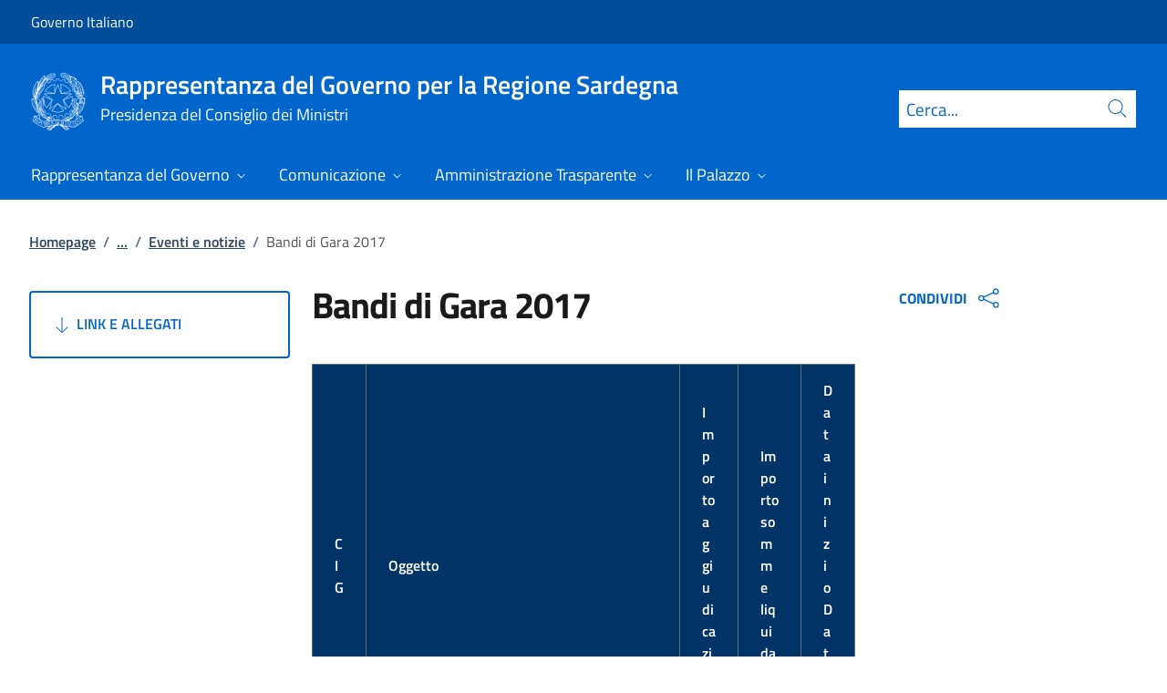

--- FILE ---
content_type: text/html; charset=utf-8
request_url: https://www.rappresentanzagovernosardegna.gov.it/it/comunicazione/eventi-e-notizie/bandi-di-gara-2017/
body_size: 18523
content:



<!DOCTYPE html>
<html lang="it">
    <head>
        <title>Bandi di Gara 2017</title>
        <meta charset="utf-8">
        <meta http-equiv="x-ua-compatible" content="ie=edge">
        <meta name="viewport" content="width=device-width, initial-scale=1">
        <meta name="description" content="Tabella con l&#x27;elenco dei bandi di gara del 2017.">
        <link rel="canonical" href="https://www.rappresentanzagovernosardegna.gov.it/it/comunicazione/eventi-e-notizie/bandi-di-gara-2017/" />
        <meta property="og:type" content="article" />
        <meta property="og:url" content="https://www.rappresentanzagovernosardegna.gov.it/it/comunicazione/eventi-e-notizie/bandi-di-gara-2017/" />
        <meta property="og:title" content="Bandi di Gara 2017" />
            <meta property="og:description" content="Tabella con l&#x27;elenco dei bandi di gara del 2017." />
        <meta property="og:site_name" content=" Rappresentanza del Governo per la Regione Sardegna" />
        <meta property="og:updated_time" content="2025-06-13T10:22:49.963Z" />
        <meta name="twitter:card" content="summary" />
        <meta name="twitter:url" content="https://www.rappresentanzagovernosardegna.gov.it/it/comunicazione/eventi-e-notizie/bandi-di-gara-2017/" />
        <meta name="twitter:title" content="Bandi di Gara 2017" />
            <meta name="twitter:description" content="Tabella con l&#x27;elenco dei bandi di gara del 2017." />
            <link rel="icon" href="https://www.rappresentanzagovernosardegna.gov.it/media/1190/favicon-96x96.png">
        
        <script src="/sb/registered-js-bundle.js.v639054859087014409"></script>
        <link href="/sb/registered-css-bundle.css.v639054859087014409" rel="stylesheet" />

            <!-- Matomo -->
            <script type="text/plain" data-cookiecategory="analytics">
                var _paq = window._paq = window._paq || [];
                /* tracker methods like "setCustomDimension" should be called before "trackPageView" */
                //_paq.push(["setCookieDomain", "*.www.dominio.it"]);
                //_paq.push(["setDomains", ["*.www.dominio.it"]]);
                _paq.push(['trackPageView']);
                _paq.push(['enableLinkTracking']);
                (function () {
                var u = "https://dmlws-analytics.sogei.it/piwik/";
                _paq.push(['setTrackerUrl', u + 'matomo.php']);
                _paq.push(['setSiteId', '33']);
                _paq.push(['addTracker', 'https://ingestion.webanalytics.italia.it/matomo.php', '41661']);
                var d = document, g = d.createElement('script'), s = d.getElementsByTagName('script')[0];
                g.type = 'text/javascript'; g.async = true; g.src = u + 'matomo.js'; s.parentNode.insertBefore(g, s);
                })();
            </script>
            <noscript><p><img src="https://dmlws-analytics.sogei.it/piwik/matomo.php?idsite=33&amp;rec=1" style="border:0;" alt="" /></p></noscript>
            <!-- End Matomo Code -->

    </head>

    <body>
         

<div class="skiplinks">
    <a class="visually-hidden-focusable" href="#main">Vai al contenuto</a>
    <a class="visually-hidden-focusable" href="#menu">Vai alla navigazione del sito</a>
</div>
         


<!-- PRIMO HEADER -->
<div class="it-header-slim-wrapper notprint" style="background-color:#004d99 !important">
    <div class="container-fluid px-0 px-lg-2 px-xl-3">
        <div class="col-12">
            <div class="it-header-slim-wrapper-content">
                <span class="d-flex">
                        <a class="d-lg-block navbar-brand" href="https://www.governo.it/" style="font-size: 1em">Governo Italiano</a>
                </span>
                

            </div>
        </div>
    </div>
</div>


<header class="it-header-wrapper position-sticky notprint" style="top:0;z-index:1040">
    <div class="it-nav-wrapper">
        <!-- SECONDO HEADER -->
        <div class="it-header-center-wrapper">
            <div class="container-fluid px-0 px-lg-2 px-xl-3">
                <div class="col-12">
                    <div class="it-header-center-content-wrapper">
                        <div class="it-brand-wrapper ms-2 ms-lg-0">
                            <a href="/it/">
                                <img src="/media/1037/logo.png" class="main-header-logo" alt="">
                                <img src="/media/1037/logo.png" class="mobile-header-logo" alt="">
                                <div class="it-brand-text" aria-label=" Rappresentanza del Governo per la Regione Sardegna" role="contentinfo">
                                        <div class="it-brand-title"> Rappresentanza del Governo per la Regione Sardegna</div>
                                        <div class="it-brand-tagline d-none d-md-block lh-lg" style="font-size: 18px;">Presidenza del Consiglio dei Ministri</div>

                                </div>
                            </a>
                        </div>
                        <div class="it-right-zone d-flex flex-column align-items-end">
                            <div class="it-socials d-flex mb-lg-3 mb-md-1">
                                

<ul class="">

</ul>


                            </div>
                                <form id="search" action="/it/search/" method="GET" role="search">
                                    <div class="it-search-wrapper">
                                        <label for="searchInput" class="visually-hidden">Cerca</label>
                                        <input id="searchInput" oninput="enableSearch(this.id)" type="text" class="border-bottom-0 searchbar" placeholder="Cerca..." required name="cerca" id="closedMobileSearch" style="height:41px">
                                        <a class="search-link squared-icon searchbar a-disabled" aria-label="Cerca" href="#" role="button" onclick="document.getElementById('search').submit();" style="height:41px">
                                            <svg role="presentation" id="searchIcon" class="icon icon-blue">
                                                <use href="/css/bootstrap-italia/svg/sprites.svg#it-search"></use>
                                            </svg>
                                        </a>
                                        <svg role="presentation" id="closedSearchbarSvg" role="presentation" class="icon icon-sm icon-white" onclick="showSearchBar()">
                                            <use href="/css/bootstrap-italia/svg/sprites.svg#it-search"></use>
                                        </svg>

                                        <svg role="presentation" id="openedSearchbarSvg" role="presentation" class="d-none" onclick="showSearchBar()" xmlns="http://www.w3.org/2000/svg" xmlns:xlink="http://www.w3.org/1999/xlink" width="20px" height="20px" viewBox="0 0 20 20" version="1.1">
                                            <path style=" stroke:none;fill-rule:nonzero;fill:rgb(100%,100%,100%);fill-opacity:1;" d="M 10.945312 10 L 20 18.917969 L 18.917969 20 L 10 10.945312 L 1.082031 20 L 0 18.917969 L 9.054688 10 L 0 1.082031 L 1.082031 0 L 10 9.054688 L 18.917969 0 L 20 1.082031 Z M 10.945312 10 " />
                                        </svg>
                                    </div>
                                    <input type="submit" hidden />
                                </form>
                        </div>
                    </div>
                </div>
            </div>
        </div>

        <!-- TERZO HEADER -->
        <div class="it-header-navbar-wrapper">
            <div class="container-fluid px-0">
                <div class="col-12">
                    

<nav class="navbar navbar-expand-lg has-megamenu" aria-label="Menu principale">
    <button type="button" aria-label="Mostra/Nascondi menu" class="p-0 border-0 bg-transparent d-lg-none" aria-controls="menu" aria-expanded="false" data-bs-toggle="navbarcollapsible" data-bs-target="#navbar-E">
        <span>
            <svg role="presentation" role="img" aria-label="icona burger menu" class="icon icon-white"><use href="/css/bootstrap-italia/svg/sprites.svg#it-burger"></use></svg>
        </span>
    </button>
    <div class="navbar-collapsable" id="navbar-E">
        <div class="overlay fade"></div>
        <div class="close-div">
            <button type="button" aria-label="Chiudi il menu" class="btn close-menu">
                <span><svg role="presentation" role="img" class="icon"><use href="/css/bootstrap-italia/svg/sprites.svg#it-close-big"></use></svg></span>
            </button>
        </div>
        <div class="menu-wrapper justify-content-lg-between align-items-lg-baseline">
            <ul id="mainMenu" class="navbar-nav w-100 ">
                


            <li class="nav-item dropdown megamenu">
                <a href="/it/rappresentanza-del-governo/" class="nav-link dropdown-toggle px-lg-2 px-xl-3 lh-sm"  type=button data-bs-toggle=dropdown aria-expanded=false aria-haspopup=true>
                    <span>Rappresentanza del Governo</span>
                        <svg role="presentation" role="img" class="icon icon-xs ms-1" role="img" aria-label="Espandi"><use href="/css/bootstrap-italia/svg/sprites.svg#it-expand"></use></svg>
                </a>
                    <div class="dropdown-menu shadow-lg" role="region" aria-label="menu dropdown">
                        <div class="megamenu pb-5 pt-3 py-lg-0">
                            <div class="row">
                                <div class="col-12">
                                        <div class="it-heading-link-wrapper">
                                            <a class="it-heading-link" href="/it/rappresentanza-del-governo/">
                                                <span>Esplora la sezione "Rappresentanza del Governo"</span>
                                            </a>
                                        </div>
                                    
                                    <div class="row">
                                                <div class="col-lg-3">
                                                    <div class="link-list-wrapper">
                                                        <ul class="link-list mb-3 mb-lg-0 arrowlinks">
                                                            <li>
                                                                <a class="list-item dropdown-item align-items-start" href="/it/rappresentanza-del-governo/il-rappresentante-del-governo/">
                                                                    <span class="fw-semibold">Il Rappresentante del Governo</span>
                                                                </a>
                                                            </li>
                                                        </ul>
                                                    </div>
                                                </div>
                                                <div class="col-lg-3">
                                                    <div class="link-list-wrapper">
                                                        <ul class="link-list mb-3 mb-lg-0 arrowlinks">
                                                            <li>
                                                                <a class="list-item dropdown-item align-items-start" href="/it/rappresentanza-del-governo/il-vice-rappresentante-del-governo/">
                                                                    <span class="fw-semibold">Il Vice Rappresentante del Governo</span>
                                                                </a>
                                                            </li>
                                                        </ul>
                                                    </div>
                                                </div>
                                                <div class="col-lg-3">
                                                    <div class="link-list-wrapper">
                                                        <ul class="link-list mb-3 mb-lg-0 arrowlinks">
                                                            <li>
                                                                <a class="list-item dropdown-item align-items-start" href="/it/rappresentanza-del-governo/le-funzioni/">
                                                                    <span class="fw-semibold">Le funzioni</span>
                                                                </a>
                                                            </li>
                                                        </ul>
                                                    </div>
                                                </div>
                                    </div>
                                </div>
                            </div>
                        </div>
                    </div>
            </li>
            <li class="nav-item dropdown megamenu">
                <a href="/it/comunicazione/" class="nav-link dropdown-toggle px-lg-2 px-xl-3 lh-sm"  type=button data-bs-toggle=dropdown aria-expanded=false aria-haspopup=true>
                    <span>Comunicazione</span>
                        <svg role="presentation" role="img" class="icon icon-xs ms-1" role="img" aria-label="Espandi"><use href="/css/bootstrap-italia/svg/sprites.svg#it-expand"></use></svg>
                </a>
                    <div class="dropdown-menu shadow-lg" role="region" aria-label="menu dropdown">
                        <div class="megamenu pb-5 pt-3 py-lg-0">
                            <div class="row">
                                <div class="col-12">
                                        <div class="it-heading-link-wrapper">
                                            <a class="it-heading-link" href="/it/comunicazione/">
                                                <span>Esplora la sezione "Comunicazione"</span>
                                            </a>
                                        </div>
                                    
                                    <div class="row">
                                                <div class="col-lg-3">
                                                    <div class="link-list-wrapper">
                                                        <ul class="link-list mb-3 mb-lg-0 arrowlinks">
                                                            <li>
                                                                <a class="list-item dropdown-item align-items-start" href="/it/comunicazione/eventi-e-notizie/">
                                                                    <span class="fw-semibold">Eventi e notizie</span>
                                                                </a>
                                                            </li>
                                                        </ul>
                                                    </div>
                                                </div>
                                                <div class="col-lg-3">
                                                    <div class="link-list-wrapper">
                                                        <ul class="link-list mb-3 mb-lg-0 arrowlinks">
                                                            <li>
                                                                <a class="list-item dropdown-item align-items-start" href="/it/comunicazione/attivita-e-relazioni/">
                                                                    <span class="fw-semibold">Attivit&#xE0; e relazioni</span>
                                                                </a>
                                                            </li>
                                                        </ul>
                                                    </div>
                                                </div>
                                                <div class="col-lg-3">
                                                    <div class="link-list-wrapper">
                                                        <ul class="link-list mb-3 mb-lg-0 arrowlinks">
                                                            <li>
                                                                <a class="list-item dropdown-item align-items-start" href="/it/comunicazione/istituzioni-e-connessioni/">
                                                                    <span class="fw-semibold">Istituzioni e connessioni</span>
                                                                </a>
                                                            </li>
                                                                    <li>
                                                                        <a class="list-item dropdown-item align-items-start no-underline-hover" href="/it/comunicazione/istituzioni-e-connessioni/elezioni-europee-8-e-9-giugno-2024-normativa-e-circolari/">
                                                                            <span>Elezioni Europee 8 e 9 giugno 2024. Normativa e Circolari</span>
                                                                        </a>
                                                                    </li>
                                                                    <li>
                                                                        <a class="list-item dropdown-item align-items-start no-underline-hover" href="/it/comunicazione/istituzioni-e-connessioni/archivio-di-stato/">
                                                                            <span>Archivio di Stato</span>
                                                                        </a>
                                                                    </li>
                                                                    <li>
                                                                        <a class="list-item dropdown-item align-items-start no-underline-hover" href="/it/comunicazione/istituzioni-e-connessioni/corte-dei-conti/">
                                                                            <span>Corte dei Conti</span>
                                                                        </a>
                                                                    </li>
                                                                    <li>
                                                                        <a class="list-item dropdown-item align-items-start no-underline-hover" href="/it/comunicazione/istituzioni-e-connessioni/corpo-forestale-di-vigilanza-ambientale/">
                                                                            <span>Corpo Forestale di Vigilanza Ambientale</span>
                                                                        </a>
                                                                    </li>
                                                                    <li>
                                                                        <a class="list-item dropdown-item align-items-start no-underline-hover" href="/it/comunicazione/istituzioni-e-connessioni/ministero-dellinterno/">
                                                                            <span>Ministero dell&#x27;Interno</span>
                                                                        </a>
                                                                    </li>
                                                                    <li>
                                                                        <a class="list-item dropdown-item align-items-start no-underline-hover" href="/it/comunicazione/istituzioni-e-connessioni/ministero-economia-e-finanze/">
                                                                            <span>Ministero Economia e Finanze - Ragioneria Generale dello Stato</span>
                                                                        </a>
                                                                    </li>
                                                        </ul>
                                                    </div>
                                                </div>
                                                <div class="col-lg-3">
                                                    <div class="link-list-wrapper">
                                                        <ul class="link-list mb-3 mb-lg-0 arrowlinks">
                                                            <li>
                                                                <a class="list-item dropdown-item align-items-start" href="/it/comunicazione/aggiornamenti-normativi-e-ordinamentali/">
                                                                    <span class="fw-semibold">Aggiornamenti normativi e ordinamentali</span>
                                                                </a>
                                                            </li>
                                                                    <li>
                                                                        <a class="list-item dropdown-item align-items-start no-underline-hover" href="/it/comunicazione/aggiornamenti-normativi-e-ordinamentali/costituzione-modifiche-allart-119/">
                                                                            <span>Costituzione: modifiche all&#x27;art. 119</span>
                                                                        </a>
                                                                    </li>
                                                                    <li>
                                                                        <a class="list-item dropdown-item align-items-start no-underline-hover" href="/it/comunicazione/aggiornamenti-normativi-e-ordinamentali/notizie-sulla-sezione/">
                                                                            <span>Notizie sulla sezione</span>
                                                                        </a>
                                                                    </li>
                                                        </ul>
                                                    </div>
                                                </div>
                                    </div>
                                </div>
                            </div>
                        </div>
                    </div>
            </li>
            <li class="nav-item dropdown megamenu">
                <a href="/it/amministrazione-trasparente/" class="nav-link dropdown-toggle px-lg-2 px-xl-3 lh-sm"  type=button data-bs-toggle=dropdown aria-expanded=false aria-haspopup=true>
                    <span>Amministrazione Trasparente</span>
                        <svg role="presentation" role="img" class="icon icon-xs ms-1" role="img" aria-label="Espandi"><use href="/css/bootstrap-italia/svg/sprites.svg#it-expand"></use></svg>
                </a>
                    <div class="dropdown-menu shadow-lg" role="region" aria-label="menu dropdown">
                        <div class="megamenu pb-5 pt-3 py-lg-0">
                            <div class="row">
                                <div class="col-12">
                                        <div class="it-heading-link-wrapper">
                                            <a class="it-heading-link" href="/it/amministrazione-trasparente/">
                                                <span>Esplora la sezione "Amministrazione Trasparente"</span>
                                            </a>
                                        </div>
                                    
                                    <div class="row">
                                                <div class="col-lg-3">
                                                    <div class="link-list-wrapper">
                                                        <ul class="link-list mb-3 mb-lg-0 arrowlinks">
                                                            <li>
                                                                <a class="list-item dropdown-item align-items-start" href="/it/amministrazione-trasparente/amministrazione-trasparente/">
                                                                    <span class="fw-semibold">Amministrazione Trasparente</span>
                                                                </a>
                                                            </li>
                                                                    <li>
                                                                        <a class="list-item dropdown-item align-items-start no-underline-hover" href="/it/amministrazione-trasparente/amministrazione-trasparente/amministrazione-trasparente/">
                                                                            <span>Amministrazione trasparente</span>
                                                                        </a>
                                                                    </li>
                                                        </ul>
                                                    </div>
                                                </div>
                                                <div class="col-lg-3">
                                                    <div class="link-list-wrapper">
                                                        <ul class="link-list mb-3 mb-lg-0 arrowlinks">
                                                            <li>
                                                                <a class="list-item dropdown-item align-items-start" href="/it/amministrazione-trasparente/disposizioni-generali/">
                                                                    <span class="fw-semibold">Disposizioni generali</span>
                                                                </a>
                                                            </li>
                                                                    <li>
                                                                        <a class="list-item dropdown-item align-items-start no-underline-hover" href="/it/amministrazione-trasparente/disposizioni-generali/piano-triennale-per-la-prevenzione-della-corruzione-e-della-trasparenza/">
                                                                            <span>Piano triennale per la prevenzione della corruzione e della trasparenza</span>
                                                                        </a>
                                                                    </li>
                                                                    <li>
                                                                        <a class="list-item dropdown-item align-items-start no-underline-hover" href="/it/amministrazione-trasparente/disposizioni-generali/atti-generali/">
                                                                            <span>Atti generali</span>
                                                                        </a>
                                                                    </li>
                                                                    <li>
                                                                        <a class="list-item dropdown-item align-items-start no-underline-hover" href="/it/amministrazione-trasparente/disposizioni-generali/oneri-informativi-per-cittadini-e-imprese/">
                                                                            <span>Oneri informativi per cittadini e imprese</span>
                                                                        </a>
                                                                    </li>
                                                        </ul>
                                                    </div>
                                                </div>
                                                <div class="col-lg-3">
                                                    <div class="link-list-wrapper">
                                                        <ul class="link-list mb-3 mb-lg-0 arrowlinks">
                                                            <li>
                                                                <a class="list-item dropdown-item align-items-start" href="/it/amministrazione-trasparente/organizzazione/">
                                                                    <span class="fw-semibold">Organizzazione</span>
                                                                </a>
                                                            </li>
                                                                    <li>
                                                                        <a class="list-item dropdown-item align-items-start no-underline-hover" href="/it/amministrazione-trasparente/organizzazione/titolari-di-incarichi-politici-di-amministrazione-di-direzione-o-di-governo-rappresentanza-del-governo-per-la-regione-sardegna/">
                                                                            <span>Titolari di incarichi politici, di amministrazione, di direzione o di governo</span>
                                                                        </a>
                                                                    </li>
                                                                    <li>
                                                                        <a class="list-item dropdown-item align-items-start no-underline-hover" href="/it/amministrazione-trasparente/organizzazione/sanzioni-per-mancata-comunicazione-dei-dati/">
                                                                            <span>Sanzioni per mancata comunicazione dei dati</span>
                                                                        </a>
                                                                    </li>
                                                                    <li>
                                                                        <a class="list-item dropdown-item align-items-start no-underline-hover" href="/it/amministrazione-trasparente/organizzazione/articolazione-degli-uffici/">
                                                                            <span>Articolazione degli uffici</span>
                                                                        </a>
                                                                    </li>
                                                                    <li>
                                                                        <a class="list-item dropdown-item align-items-start no-underline-hover" href="/it/amministrazione-trasparente/organizzazione/telefono-e-posta-elettronica/">
                                                                            <span>Telefono e posta elettronica</span>
                                                                        </a>
                                                                    </li>
                                                        </ul>
                                                    </div>
                                                </div>
                                                <div class="col-lg-3">
                                                    <div class="link-list-wrapper">
                                                        <ul class="link-list mb-3 mb-lg-0 arrowlinks">
                                                            <li>
                                                                <a class="list-item dropdown-item align-items-start" href="/it/amministrazione-trasparente/consulenti-e-collaboratori/">
                                                                    <span class="fw-semibold">Consulenti e collaboratori</span>
                                                                </a>
                                                            </li>
                                                                    <li>
                                                                        <a class="list-item dropdown-item align-items-start no-underline-hover" href="/it/amministrazione-trasparente/consulenti-e-collaboratori/titolari-di-incarichi-di-collaborazione-o-consulenza/">
                                                                            <span>Titolari di incarichi  di collaborazione o consulenza</span>
                                                                        </a>
                                                                    </li>
                                                        </ul>
                                                    </div>
                                                </div>
                                                <div class="col-lg-3">
                                                    <div class="link-list-wrapper">
                                                        <ul class="link-list mb-3 mb-lg-0 arrowlinks">
                                                            <li>
                                                                <a class="list-item dropdown-item align-items-start" href="/it/amministrazione-trasparente/personale/">
                                                                    <span class="fw-semibold">Personale</span>
                                                                </a>
                                                            </li>
                                                                    <li>
                                                                        <a class="list-item dropdown-item align-items-start no-underline-hover" href="/it/amministrazione-trasparente/personale/titolari-di-incarichi-dirigenziali-amministrativi-di-vertice/">
                                                                            <span>Titolari di incarichi dirigenziali amministrativi di vertice</span>
                                                                        </a>
                                                                    </li>
                                                                    <li>
                                                                        <a class="list-item dropdown-item align-items-start no-underline-hover" href="/it/amministrazione-trasparente/personale/titolari-di-incarichi-dirigenziali-dirigenti-non-generali/">
                                                                            <span>Titolari di incarichi dirigenziali (dirigenti non generali)</span>
                                                                        </a>
                                                                    </li>
                                                                    <li>
                                                                        <a class="list-item dropdown-item align-items-start no-underline-hover" href="/it/amministrazione-trasparente/personale/dirigenti-cessati/">
                                                                            <span>Dirigenti cessati</span>
                                                                        </a>
                                                                    </li>
                                                                    <li>
                                                                        <a class="list-item dropdown-item align-items-start no-underline-hover" href="/it/amministrazione-trasparente/personale/sanzioni-per-mancata-comunicazione-dei-dati/">
                                                                            <span>Sanzioni per mancata comunicazione dei dati</span>
                                                                        </a>
                                                                    </li>
                                                                    <li>
                                                                        <a class="list-item dropdown-item align-items-start no-underline-hover" href="/it/amministrazione-trasparente/personale/dotazione-organica/">
                                                                            <span>Dotazione organica</span>
                                                                        </a>
                                                                    </li>
                                                                    <li>
                                                                        <a class="list-item dropdown-item align-items-start no-underline-hover" href="/it/amministrazione-trasparente/personale/personale-non-a-tempo-indeterminato/">
                                                                            <span>Personale non a tempo indeterminato</span>
                                                                        </a>
                                                                    </li>
                                                                    <li>
                                                                        <a class="list-item dropdown-item align-items-start no-underline-hover" href="/it/amministrazione-trasparente/personale/tassi-di-assenza/">
                                                                            <span>Tassi di assenza</span>
                                                                        </a>
                                                                    </li>
                                                                    <li>
                                                                        <a class="list-item dropdown-item align-items-start no-underline-hover" href="/it/amministrazione-trasparente/personale/incarichi-conferiti-e-autorizzati-ai-dipendenti-dirigenti-e-non-dirigenti/">
                                                                            <span>Incarichi conferiti e autorizzati ai dipendenti (dirigenti e non dirigenti)</span>
                                                                        </a>
                                                                    </li>
                                                                    <li>
                                                                        <a class="list-item dropdown-item align-items-start no-underline-hover" href="/it/amministrazione-trasparente/personale/contrattazione-collettiva/">
                                                                            <span>Contrattazione collettiva</span>
                                                                        </a>
                                                                    </li>
                                                                    <li>
                                                                        <a class="list-item dropdown-item align-items-start no-underline-hover" href="/it/amministrazione-trasparente/personale/contrattazione-integrativa/">
                                                                            <span>Contrattazione integrativa</span>
                                                                        </a>
                                                                    </li>
                                                                    <li>
                                                                        <a class="list-item dropdown-item align-items-start no-underline-hover" href="/it/amministrazione-trasparente/personale/organismo-di-valutazione/">
                                                                            <span>Organismo di Valutazione</span>
                                                                        </a>
                                                                    </li>
                                                        </ul>
                                                    </div>
                                                </div>
                                                <div class="col-lg-3">
                                                    <div class="link-list-wrapper">
                                                        <ul class="link-list mb-3 mb-lg-0 arrowlinks">
                                                            <li>
                                                                <a class="list-item dropdown-item align-items-start" href="/it/amministrazione-trasparente/bandi-di-concorso/">
                                                                    <span class="fw-semibold">Bandi di concorso</span>
                                                                </a>
                                                            </li>
                                                                    <li>
                                                                        <a class="list-item dropdown-item align-items-start no-underline-hover" href="/it/amministrazione-trasparente/bandi-di-concorso/bandi-di-concorso/">
                                                                            <span>Bandi di concorso</span>
                                                                        </a>
                                                                    </li>
                                                        </ul>
                                                    </div>
                                                </div>
                                                <div class="col-lg-3">
                                                    <div class="link-list-wrapper">
                                                        <ul class="link-list mb-3 mb-lg-0 arrowlinks">
                                                            <li>
                                                                <a class="list-item dropdown-item align-items-start" href="/it/amministrazione-trasparente/performance/">
                                                                    <span class="fw-semibold">Performance</span>
                                                                </a>
                                                            </li>
                                                                    <li>
                                                                        <a class="list-item dropdown-item align-items-start no-underline-hover" href="/it/amministrazione-trasparente/performance/performance/">
                                                                            <span>Sistema di misurazione e valutazione della Performance</span>
                                                                        </a>
                                                                    </li>
                                                        </ul>
                                                    </div>
                                                </div>
                                                <div class="col-lg-3">
                                                    <div class="link-list-wrapper">
                                                        <ul class="link-list mb-3 mb-lg-0 arrowlinks">
                                                            <li>
                                                                <a class="list-item dropdown-item align-items-start" href="/it/amministrazione-trasparente/enti-controllati/">
                                                                    <span class="fw-semibold">Enti controllati</span>
                                                                </a>
                                                            </li>
                                                        </ul>
                                                    </div>
                                                </div>
                                                <div class="col-lg-3">
                                                    <div class="link-list-wrapper">
                                                        <ul class="link-list mb-3 mb-lg-0 arrowlinks">
                                                            <li>
                                                                <a class="list-item dropdown-item align-items-start" href="/it/amministrazione-trasparente/attivita-e-procedimenti/">
                                                                    <span class="fw-semibold">Attivit&#xE0; e procedimenti</span>
                                                                </a>
                                                            </li>
                                                                    <li>
                                                                        <a class="list-item dropdown-item align-items-start no-underline-hover" href="/it/amministrazione-trasparente/attivita-e-procedimenti/dati-aggregati-attivita-amministrativa/">
                                                                            <span>Dati aggregati attivit&#xE0; amministrativa</span>
                                                                        </a>
                                                                    </li>
                                                                    <li>
                                                                        <a class="list-item dropdown-item align-items-start no-underline-hover" href="/it/amministrazione-trasparente/attivita-e-procedimenti/tipologie-di-procedimento/">
                                                                            <span>Tipologie di procedimento</span>
                                                                        </a>
                                                                    </li>
                                                                    <li>
                                                                        <a class="list-item dropdown-item align-items-start no-underline-hover" href="/it/amministrazione-trasparente/attivita-e-procedimenti/dichiarazioni-sostitutive-e-acquisizione-dufficio-dei-dati/">
                                                                            <span>Dichiarazioni sostitutive e acquisizione d&#x27;ufficio dei dati</span>
                                                                        </a>
                                                                    </li>
                                                        </ul>
                                                    </div>
                                                </div>
                                                <div class="col-lg-3">
                                                    <div class="link-list-wrapper">
                                                        <ul class="link-list mb-3 mb-lg-0 arrowlinks">
                                                            <li>
                                                                <a class="list-item dropdown-item align-items-start" href="/it/amministrazione-trasparente/provvedimenti/">
                                                                    <span class="fw-semibold">Provvedimenti</span>
                                                                </a>
                                                            </li>
                                                                    <li>
                                                                        <a class="list-item dropdown-item align-items-start no-underline-hover" href="/it/amministrazione-trasparente/provvedimenti/provvedimenti-dirigenti-amministrativi/">
                                                                            <span>Provvedimenti dirigenti amministrativi</span>
                                                                        </a>
                                                                    </li>
                                                        </ul>
                                                    </div>
                                                </div>
                                                <div class="col-lg-3">
                                                    <div class="link-list-wrapper">
                                                        <ul class="link-list mb-3 mb-lg-0 arrowlinks">
                                                            <li>
                                                                <a class="list-item dropdown-item align-items-start" href="/it/amministrazione-trasparente/bandi-di-gara-e-contratti/">
                                                                    <span class="fw-semibold">Bandi di gara e contratti</span>
                                                                </a>
                                                            </li>
                                                                    <li>
                                                                        <a class="list-item dropdown-item align-items-start no-underline-hover" href="/it/amministrazione-trasparente/bandi-di-gara-e-contratti/informazioni-sulle-singole-procedure-in-formato-tabellare/">
                                                                            <span>Informazioni sulle singole procedure in formato tabellare</span>
                                                                        </a>
                                                                    </li>
                                                                    <li>
                                                                        <a class="list-item dropdown-item align-items-start no-underline-hover" href="/it/amministrazione-trasparente/bandi-di-gara-e-contratti/contratti/">
                                                                            <span>Contratti</span>
                                                                        </a>
                                                                    </li>
                                                                    <li>
                                                                        <a class="list-item dropdown-item align-items-start no-underline-hover" href="/it/amministrazione-trasparente/bandi-di-gara-e-contratti/avvisi-e-comunicazioni/">
                                                                            <span>Avvisi e Comunicazioni</span>
                                                                        </a>
                                                                    </li>
                                                        </ul>
                                                    </div>
                                                </div>
                                                <div class="col-lg-3">
                                                    <div class="link-list-wrapper">
                                                        <ul class="link-list mb-3 mb-lg-0 arrowlinks">
                                                            <li>
                                                                <a class="list-item dropdown-item align-items-start" href="/it/amministrazione-trasparente/sovvenzioni-contributi-sussidi-vantaggi-economici/">
                                                                    <span class="fw-semibold">Sovvenzioni, contributi, sussidi, vantaggi economici</span>
                                                                </a>
                                                            </li>
                                                                    <li>
                                                                        <a class="list-item dropdown-item align-items-start no-underline-hover" href="/it/amministrazione-trasparente/sovvenzioni-contributi-sussidi-vantaggi-economici/criteri-e-modalita/">
                                                                            <span>Criteri e modalit&#xE0;</span>
                                                                        </a>
                                                                    </li>
                                                                    <li>
                                                                        <a class="list-item dropdown-item align-items-start no-underline-hover" href="/it/amministrazione-trasparente/sovvenzioni-contributi-sussidi-vantaggi-economici/atti-di-concessione/">
                                                                            <span>Atti di concessione</span>
                                                                        </a>
                                                                    </li>
                                                        </ul>
                                                    </div>
                                                </div>
                                                <div class="col-lg-3">
                                                    <div class="link-list-wrapper">
                                                        <ul class="link-list mb-3 mb-lg-0 arrowlinks">
                                                            <li>
                                                                <a class="list-item dropdown-item align-items-start" href="/it/amministrazione-trasparente/bilanci/">
                                                                    <span class="fw-semibold">Bilanci</span>
                                                                </a>
                                                            </li>
                                                                    <li>
                                                                        <a class="list-item dropdown-item align-items-start no-underline-hover" href="/it/amministrazione-trasparente/bilanci/bilancio-preventivo-e-consuntivo/">
                                                                            <span>Bilancio preventivo e consuntivo</span>
                                                                        </a>
                                                                    </li>
                                                                    <li>
                                                                        <a class="list-item dropdown-item align-items-start no-underline-hover" href="/it/amministrazione-trasparente/bilanci/piano-degli-indicatori-e-dei-risultati-attesi-di-bilancio/">
                                                                            <span>Piano degli indicatori e dei risultati attesi di bilancio</span>
                                                                        </a>
                                                                    </li>
                                                        </ul>
                                                    </div>
                                                </div>
                                                <div class="col-lg-3">
                                                    <div class="link-list-wrapper">
                                                        <ul class="link-list mb-3 mb-lg-0 arrowlinks">
                                                            <li>
                                                                <a class="list-item dropdown-item align-items-start" href="/it/amministrazione-trasparente/beni-immobili-e-gestione-patrimonio/">
                                                                    <span class="fw-semibold">Beni immobili e gestione patrimonio</span>
                                                                </a>
                                                            </li>
                                                                    <li>
                                                                        <a class="list-item dropdown-item align-items-start no-underline-hover" href="/it/amministrazione-trasparente/beni-immobili-e-gestione-patrimonio/patrimonio-immobiliare/">
                                                                            <span>Patrimonio immobiliare</span>
                                                                        </a>
                                                                    </li>
                                                                    <li>
                                                                        <a class="list-item dropdown-item align-items-start no-underline-hover" href="/it/amministrazione-trasparente/beni-immobili-e-gestione-patrimonio/canoni-di-locazione-o-affitto/">
                                                                            <span>Canoni di locazione o affitto</span>
                                                                        </a>
                                                                    </li>
                                                        </ul>
                                                    </div>
                                                </div>
                                                <div class="col-lg-3">
                                                    <div class="link-list-wrapper">
                                                        <ul class="link-list mb-3 mb-lg-0 arrowlinks">
                                                            <li>
                                                                <a class="list-item dropdown-item align-items-start" href="/it/amministrazione-trasparente/controlli-e-rilievi-sullamministrazione/">
                                                                    <span class="fw-semibold">Controlli e rilievi sull&#x27;amministrazione</span>
                                                                </a>
                                                            </li>
                                                                    <li>
                                                                        <a class="list-item dropdown-item align-items-start no-underline-hover" href="/it/amministrazione-trasparente/controlli-e-rilievi-sullamministrazione/organismi-indipendenti-di-valutazione-nuclei-di-valutazione-o-altri-organismi-con-funzioni-analoghe/">
                                                                            <span>Organismi indipendenti di valutazione, nuclei di valutazione o altri organismi con funzioni analoghe</span>
                                                                        </a>
                                                                    </li>
                                                                    <li>
                                                                        <a class="list-item dropdown-item align-items-start no-underline-hover" href="/it/amministrazione-trasparente/controlli-e-rilievi-sullamministrazione/organi-di-revisione-amministrativa-e-contabile/">
                                                                            <span>Organi di revisione amministrativa e contabile</span>
                                                                        </a>
                                                                    </li>
                                                                    <li>
                                                                        <a class="list-item dropdown-item align-items-start no-underline-hover" href="/it/amministrazione-trasparente/controlli-e-rilievi-sullamministrazione/corte-dei-conti/">
                                                                            <span>Corte dei conti</span>
                                                                        </a>
                                                                    </li>
                                                        </ul>
                                                    </div>
                                                </div>
                                                <div class="col-lg-3">
                                                    <div class="link-list-wrapper">
                                                        <ul class="link-list mb-3 mb-lg-0 arrowlinks">
                                                            <li>
                                                                <a class="list-item dropdown-item align-items-start" href="/it/amministrazione-trasparente/servizi-erogati/">
                                                                    <span class="fw-semibold">Servizi erogati</span>
                                                                </a>
                                                            </li>
                                                                    <li>
                                                                        <a class="list-item dropdown-item align-items-start no-underline-hover" href="/it/amministrazione-trasparente/servizi-erogati/servizi-erogati/">
                                                                            <span>Servizi Erogati</span>
                                                                        </a>
                                                                    </li>
                                                        </ul>
                                                    </div>
                                                </div>
                                                <div class="col-lg-3">
                                                    <div class="link-list-wrapper">
                                                        <ul class="link-list mb-3 mb-lg-0 arrowlinks">
                                                            <li>
                                                                <a class="list-item dropdown-item align-items-start" href="/it/amministrazione-trasparente/pagamenti-dellamministrazione/">
                                                                    <span class="fw-semibold">Pagamenti dell&#x27;amministrazione</span>
                                                                </a>
                                                            </li>
                                                                    <li>
                                                                        <a class="list-item dropdown-item align-items-start no-underline-hover" href="/it/amministrazione-trasparente/pagamenti-dellamministrazione/dati-sui-pagamenti/">
                                                                            <span>Dati sui pagamenti</span>
                                                                        </a>
                                                                    </li>
                                                                    <li>
                                                                        <a class="list-item dropdown-item align-items-start no-underline-hover" href="/it/amministrazione-trasparente/pagamenti-dellamministrazione/indicatore-di-tempestivita-dei-pagamenti/">
                                                                            <span>Indicatore di tempestivit&#xE0; dei pagamenti</span>
                                                                        </a>
                                                                    </li>
                                                                    <li>
                                                                        <a class="list-item dropdown-item align-items-start no-underline-hover" href="/it/amministrazione-trasparente/pagamenti-dellamministrazione/ammontare-complessivo-dei-debiti/">
                                                                            <span>Ammontare complessivo dei debiti</span>
                                                                        </a>
                                                                    </li>
                                                                    <li>
                                                                        <a class="list-item dropdown-item align-items-start no-underline-hover" href="/it/amministrazione-trasparente/pagamenti-dellamministrazione/iban-e-pagamenti-informatici/">
                                                                            <span>IBAN e pagamenti informatici</span>
                                                                        </a>
                                                                    </li>
                                                        </ul>
                                                    </div>
                                                </div>
                                                <div class="col-lg-3">
                                                    <div class="link-list-wrapper">
                                                        <ul class="link-list mb-3 mb-lg-0 arrowlinks">
                                                            <li>
                                                                <a class="list-item dropdown-item align-items-start" href="/it/amministrazione-trasparente/opere-pubbliche/">
                                                                    <span class="fw-semibold">Opere pubbliche</span>
                                                                </a>
                                                            </li>
                                                                    <li>
                                                                        <a class="list-item dropdown-item align-items-start no-underline-hover" href="/it/amministrazione-trasparente/opere-pubbliche/nuclei-di-valutazione-e-verifica-degli-investimenti-pubblici/">
                                                                            <span>Nuclei di valutazione e&#xA0; verifica degli investimenti pubblici</span>
                                                                        </a>
                                                                    </li>
                                                        </ul>
                                                    </div>
                                                </div>
                                                <div class="col-lg-3">
                                                    <div class="link-list-wrapper">
                                                        <ul class="link-list mb-3 mb-lg-0 arrowlinks">
                                                            <li>
                                                                <a class="list-item dropdown-item align-items-start" href="/it/amministrazione-trasparente/interventi-straordinari-e-di-emergenza/">
                                                                    <span class="fw-semibold">Interventi straordinari e di emergenza</span>
                                                                </a>
                                                            </li>
                                                                    <li>
                                                                        <a class="list-item dropdown-item align-items-start no-underline-hover" href="/it/amministrazione-trasparente/interventi-straordinari-e-di-emergenza/interventi-straordinari-e-di-emergenza/">
                                                                            <span>Interventi straordinari e di emergenza</span>
                                                                        </a>
                                                                    </li>
                                                        </ul>
                                                    </div>
                                                </div>
                                                <div class="col-lg-3">
                                                    <div class="link-list-wrapper">
                                                        <ul class="link-list mb-3 mb-lg-0 arrowlinks">
                                                            <li>
                                                                <a class="list-item dropdown-item align-items-start" href="/it/amministrazione-trasparente/altri-contenuti/">
                                                                    <span class="fw-semibold">Altri contenuti</span>
                                                                </a>
                                                            </li>
                                                                    <li>
                                                                        <a class="list-item dropdown-item align-items-start no-underline-hover" href="/it/amministrazione-trasparente/altri-contenuti/prevenzione-della-corruzione/">
                                                                            <span>Prevenzione della Corruzione</span>
                                                                        </a>
                                                                    </li>
                                                                    <li>
                                                                        <a class="list-item dropdown-item align-items-start no-underline-hover" href="/it/amministrazione-trasparente/altri-contenuti/accesso-civico/">
                                                                            <span>Accesso civico, accesso documentale e Registro degli accessi</span>
                                                                        </a>
                                                                    </li>
                                                                    <li>
                                                                        <a class="list-item dropdown-item align-items-start no-underline-hover" href="/it/amministrazione-trasparente/altri-contenuti/codice-di-comportamento-e-di-tutela-della-dignita-e-delletica-dei-dirigenti-e-dei-dipendenti-della-presidenza-del-consiglio-dei-ministri/">
                                                                            <span>Codice di comportamento e di tutela della dignit&#xE0; e dell&#x27;etica dei dirigenti e dei dipendenti della Presidenza del Consiglio dei Ministri</span>
                                                                        </a>
                                                                    </li>
                                                                    <li>
                                                                        <a class="list-item dropdown-item align-items-start no-underline-hover" href="/it/amministrazione-trasparente/altri-contenuti/regolamento-whistleblowing/">
                                                                            <span>Il Regolamento Whistleblowing</span>
                                                                        </a>
                                                                    </li>
                                                                    <li>
                                                                        <a class="list-item dropdown-item align-items-start no-underline-hover" href="/it/amministrazione-trasparente/altri-contenuti/accessibilita-e-catalogo-di-dati-metadati-e-banche-dati/">
                                                                            <span>Accessibilit&#xE0; e Catalogo di dati, metadati e banche dati</span>
                                                                        </a>
                                                                    </li>
                                                                    <li>
                                                                        <a class="list-item dropdown-item align-items-start no-underline-hover" href="/it/amministrazione-trasparente/altri-contenuti/dati-ulteriori/">
                                                                            <span>Dati ulteriori</span>
                                                                        </a>
                                                                    </li>
                                                        </ul>
                                                    </div>
                                                </div>
                                    </div>
                                </div>
                            </div>
                        </div>
                    </div>
            </li>
            <li class="nav-item dropdown megamenu">
                <a href="/it/il-palazzo/" class="nav-link dropdown-toggle px-lg-2 px-xl-3 lh-sm"  type=button data-bs-toggle=dropdown aria-expanded=false aria-haspopup=true>
                    <span>Il Palazzo</span>
                        <svg role="presentation" role="img" class="icon icon-xs ms-1" role="img" aria-label="Espandi"><use href="/css/bootstrap-italia/svg/sprites.svg#it-expand"></use></svg>
                </a>
                    <div class="dropdown-menu shadow-lg" role="region" aria-label="menu dropdown">
                        <div class="megamenu pb-5 pt-3 py-lg-0">
                            <div class="row">
                                <div class="col-12">
                                        <div class="it-heading-link-wrapper">
                                            <a class="it-heading-link" href="/it/il-palazzo/">
                                                <span>Esplora la sezione "Il Palazzo"</span>
                                            </a>
                                        </div>
                                    
                                    <div class="row">
                                                <div class="col-lg-3">
                                                    <div class="link-list-wrapper">
                                                        <ul class="link-list mb-3 mb-lg-0 arrowlinks">
                                                            <li>
                                                                <a class="list-item dropdown-item align-items-start" href="/it/il-palazzo/storia-e-arte/">
                                                                    <span class="fw-semibold">Storia e Arte</span>
                                                                </a>
                                                            </li>
                                                        </ul>
                                                    </div>
                                                </div>
                                                <div class="col-lg-3">
                                                    <div class="link-list-wrapper">
                                                        <ul class="link-list mb-3 mb-lg-0 arrowlinks">
                                                            <li>
                                                                <a class="list-item dropdown-item align-items-start" href="/it/il-palazzo/foto/">
                                                                    <span class="fw-semibold">Foto</span>
                                                                </a>
                                                            </li>
                                                        </ul>
                                                    </div>
                                                </div>
                                    </div>
                                </div>
                            </div>
                        </div>
                    </div>
            </li>

            </ul>
        </div>
    </div>
</nav>
                </div>
            </div>
        </div>
    </div>
        <form id="search-mobile" action="/it/search/" method="GET">
            <div id="searchbarMobileContainer" class="d-flex container-fluid bg-primary border-bottom-0 padding-search-mobile pt-1 pb-2 d-none">
                <label for="openedMobileSearch" class="visually-hidden">Cerca</label>
                <input oninput="enableSearch(this.id)" name="cerca" id="openedMobileSearch" class="border-bottom-0 bg-white" type="search" placeholder="Cerca">
                <a class="search-link squared-icon-mobile bg-white a-disabled" aria-label="Cerca" href="#" onclick="document.getElementById('search-mobile').submit();">
                    <svg role="presentation" id="searchIconMobile" class="icon icon-sm icon-blue">
                        <use href="/css/bootstrap-italia/svg/sprites.svg#it-search"></use>
                    </svg>
                </a>
            </div>
            <input type="submit" hidden />
        </form>
</header>
<div class="it-header-center-wrapper bg-white d-none printvisible">
    <div class="container-fluid px-0 px-lg-2 px-xl-3">
        <div class="row">
            <div class="col-12">
                <div class="it-header-center-content-wrapper">
                    <div class="it-brand-wrapper">
                        <a href="/it/">
                            <img class="print-logo icon " alt="">
                            <div class="it-brand-text">
                                <div class="it-brand-title text-primary"> Rappresentanza del Governo per la Regione Sardegna</div>
                                    <div class="it-brand-tagline d-none d-md-block text-primary" style="line-height:2em">Presidenza del Consiglio dei Ministri</div>

                            </div>
                        </a>
                    </div>
                </div>
            </div>
        </div>
    </div>
</div>

<script>

    function showSearchBar() {
        $("#searchbarMobileContainer").toggleClass("d-none");
        $("#closedSearchbarSvg").toggleClass("d-none");
        $("#openedSearchbarSvg").toggleClass("d-none");
    }

    function enableSearch(id) {
        let tagId = "#" + id;
        let selector = $(`${tagId}`);

        if (selector.val() != "") {
            $(`${tagId} + a`).removeClass("a-disabled")
        }
        else {
            $(`${tagId} + a`).addClass("a-disabled")
        }
    }

    $(document).ready(function () {
        if (window.innerWidth > 768)
            enableSearch("searchInput");
        else
            enableSearch("openedMobileSearch");
    });

</script>
    

        <div id="main">
            

<div class="mx-3 mx-lg-4 px-lg-1 px-1 px-xl-2">
    <div class="col-md-12">
        

<div class="container-xxxl">

<nav class="breadcrumb-container" role="navigation">
        <ol class="breadcrumb mt-4 mb-4">
                    <li class="breadcrumb-item"><a href="/it/" aria-label="Vai alla pagina:: Homepage">Homepage</a><span class="separator">/</span></li>
                    <li class="breadcrumb-item">
                        <a href="/it/comunicazione/" class="breadcrumb-expander" data-name="Comunicazione">...</a><span class="separator">/</span>
                    </li>
                    <li class="breadcrumb-item"><a href="/it/comunicazione/eventi-e-notizie/?tab=1208e6c6-a783-40bd-bc56-b2109dda8957" aria-label="Vai alla pagina:: Eventi e notizie">Eventi e notizie</a><span class="separator">/</span></li>
            <li class="breadcrumb-item active" aria-current="page">Bandi di Gara 2017</li>
        </ol>
    </nav>
</div>



    </div>
    <div class="row">
        <div class="col-md-3">
            <div class="inThisPageContainer">
                


<script>
    function setOffsetGapDiv() {
        let windowWidth = $(window).width();
        let offsetGap = 0;

        if (windowWidth < 992)
            offsetGap = 100;
        else
            offsetGap = 210;

        return offsetGap;
    }

    function changeScrollPadding(navscroll) {
        let windowWidth = $(window).width();

        if (windowWidth < 992)
            navscroll.setScrollPadding(setOffsetGapDiv());
        else
            navscroll.setScrollPadding(setOffsetGapDiv());
    }

    function scrollToDiv(idDiv) {
        let selector = "#" + idDiv;
        let offset = $(selector).offset();
        let scrollto = offset.top - setOffsetGapDiv();
        window.scrollTo({
            top: scrollto + 20,
            behavior: 'smooth'
        });
    }

    $(document).ready(function () {
        var navscrollElement = document.querySelector('#sideNavLinks');
        var navscroll = new bootstrap.NavScroll(navscrollElement);

        changeScrollPadding(navscroll);

        //#region codice necessario solo per debug
        $(window).on("resize", function () {
            changeScrollPadding(navscroll);
        });
        //#endregion
    });
</script>
                    <a href="#usefulLinks" type="button" class="btn btn-outline-primary w-100 py-4 text-start linkGoDown mt-2 text-uppercase">
                        <svg role="presentation" class="icon icon-sm icon-primary right"><use href="/css/bootstrap-italia/svg/sprites.svg#it-arrow-down"></use></svg>
                        Link e Allegati
                    </a>
            </div>
        </div>
        <div class="col-md-6 md-max-width-700">
            <div>
                <h1 class="word-break">
                    Bandi di Gara 2017
                </h1>
                <div class="d-flex mt-3">
                </div>

            </div>
            <div class="row my-4">
                <div id="main-page" class="col-md-12 it-page-sections-container word-break">

<div class="overflow-md-x"><table class="Table Table--striped Table--hover Table--withBorder" data-tablesaw-mode="stack"><caption class="u-hiddenVisually">Didascalia</caption>
<thead>
<tr class="u-border-bottom-xs">
<th scope="col">CIG</th>
<th scope="col">Oggetto</th>
<th>Importo aggiudicazione</th>
<th>Importo somme liquidate</th>
<th>Data inizio<br>Data fine</th>
</tr>
</thead>
<tbody>
<tr class="alternate">
<td class="row-title">716641698F</td>
<td>FORNITURA ENERGIA ELETTRICA UFFICIO 12 MESI</td>
<td>0,00</td>
<td>606,87</td>
<td>01/11/2017<br>30/10/2018</td>
</tr>
<tr>
<td> </td>
<td colspan="4"><small>26-AFFIDAMENTO DIRETTO IN ADESIONE AD ACCORDO QUADRO/CONVENZIONE<br>Partecipanti:<br>ENEL ENRGIA S.P.A. (06655971007)<br>Aggiudicatari:<br>ENEL ENRGIA S.P.A. (06655971007)<br></small></td>
</tr>
<tr>
<td class="row-title">Z931DE6BA8</td>
<td>SERVIZIO DI ASSISTENZA INFORMATICA</td>
<td>526,80</td>
<td>326,40</td>
<td>22/03/2017<br>21/03/2017</td>
</tr>
<tr>
<td> </td>
<td colspan="4"><small>23-AFFIDAMENTO IN ECONOMIA - AFFIDAMENTO DIRETTO<br>Partecipanti:<br>ABLATIV SRL (03010590929)<br>Aggiudicatari:<br>ABLATIV SRL (03010590929)<br></small></td>
</tr>
<tr class="alternate">
<td class="row-title">ZE11F0E1F3</td>
<td>REALIZZAZIONE SITO WEB CONFORME ALLO STANDARD AGID</td>
<td>1.952,32</td>
<td>1.952,32</td>
<td>19/06/2017<br>20/11/2017</td>
</tr>
<tr>
<td> </td>
<td colspan="4"><small>23-AFFIDAMENTO IN ECONOMIA - AFFIDAMENTO DIRETTO<br>Partecipanti:<br>ABLATIV SRL (03010590929)<br>Aggiudicatari:<br>ABLATIV SRL (03010590929)<br></small></td>
</tr>
<tr>
<td class="row-title">ZCF1F371EF</td>
<td>SERVIZIO DI MANUTENZIONE IMPIANTI DI CONDIZIONAMENTO</td>
<td>880,00</td>
<td>440,00</td>
<td>05/10/2017<br>04/10/2018</td>
</tr>
<tr>
<td> </td>
<td colspan="4"><small>23-AFFIDAMENTO IN ECONOMIA - AFFIDAMENTO DIRETTO<br>Partecipanti:<br>ASC 2000 DI CARLO CAPELLU (01026790954)<br>Aggiudicatari:<br>ASC 2000 DI CARLO CAPELLU (01026790954)<br></small></td>
</tr>
<tr class="alternate">
<td class="row-title">Z051F9B18A</td>
<td>SERVIZIO DI PULIZIA UFFICIO A CANONE 12 MESI</td>
<td>3.600,00</td>
<td>600,00</td>
<td>06/09/2017<br>05/09/2018</td>
</tr>
<tr>
<td> </td>
<td colspan="4"><small>23-AFFIDAMENTO IN ECONOMIA - AFFIDAMENTO DIRETTO<br>Partecipanti:<br>SIMON SRL (03587400924)<br>Aggiudicatari:<br>SIMON SRL (03587400924)<br></small></td>
</tr>
<tr>
<td class="row-title">6930511699</td>
<td>GESTIONE INTEGRATA DELLA SICUREZZA SUI LUOGHI DI LAVORO 3 LOTTO 3</td>
<td>1.444,94</td>
<td>0,00</td>
<td>02/10/2017<br>31/12/2018</td>
</tr>
<tr>
<td> </td>
<td colspan="4"><small>26-AFFIDAMENTO DIRETTO IN ADESIONE AD ACCORDO QUADRO/CONVENZIONE<br>Partecipanti:<br>COM METODI (IN RTI) (10317360153)<br>Aggiudicatari:<br>COM METODI (IN RTI) (10317360153)<br></small></td>
</tr>
<tr class="alternate">
<td class="row-title">ZE6203F317</td>
<td>FORNITURA CORONA COMMEMORAZIONE CADUTI 2017</td>
<td>200,00</td>
<td>200,00</td>
<td>02/11/2017<br>02/11/2017</td>
</tr>
<tr>
<td> </td>
<td colspan="4"><small>23-AFFIDAMENTO IN ECONOMIA - AFFIDAMENTO DIRETTO<br>Partecipanti:<br>DELL'UNIVERSO SRL (03548510928)<br>Aggiudicatari:<br>DELL'UNIVERSO SRL (03548510928)<br></small></td>
</tr>
<tr>
<td class="row-title">ZC8206B3CE</td>
<td>FORNITURA ARREDI ALLOGGIO DI SERVIZIO</td>
<td>386,90</td>
<td>386,90</td>
<td>07/11/2017<br>30/11/2017</td>
</tr>
<tr>
<td> </td>
<td colspan="4"><small>23-AFFIDAMENTO IN ECONOMIA - AFFIDAMENTO DIRETTO<br>Partecipanti:<br>QUASARTEK SRL (06467211006)<br>Aggiudicatari:<br>QUASARTEK SRL (06467211006)<br></small></td>
</tr>
<tr class="alternate">
<td class="row-title">ZC220720FB</td>
<td>MANUTENZIONE STRAORDINARIA E ORDINARIA IMPIANTO ELETTRICO</td>
<td>8.450,00</td>
<td>0,00</td>
<td>07/11/2017<br>06/11/2018</td>
</tr>
<tr>
<td> </td>
<td colspan="4"><small>23-AFFIDAMENTO IN ECONOMIA - AFFIDAMENTO DIRETTO<br>Partecipanti:<br>FRANCO NOTO IMPIANTI ELETTRICI (01366760914)<br>Aggiudicatari:<br>FRANCO NOTO IMPIANTI ELETTRICI (01366760914)<br></small></td>
</tr>
<tr>
<td class="row-title">Z2420E6B5E</td>
<td>FORNITURA BANDIERE</td>
<td>137,00</td>
<td>137,00</td>
<td>23/11/2017<br>28/11/2017</td>
</tr>
<tr>
<td> </td>
<td colspan="4"><small>23-AFFIDAMENTO IN ECONOMIA - AFFIDAMENTO DIRETTO<br>Partecipanti:<br>FAGGIONATO ROBERTO (02543220244)<br>Aggiudicatari:<br>FAGGIONATO ROBERTO (02543220244)<br></small></td>
</tr>
<tr class="alternate">
<td class="row-title">ZAB20EC3B8</td>
<td>SERVIZIO DI HOSTING ED ASSISTENZA SISTEMISTICA 12 MESI</td>
<td>820,00</td>
<td>820,00</td>
<td>27/11/2017<br>26/11/2018</td>
</tr>
<tr>
<td> </td>
<td colspan="4"><small>23-AFFIDAMENTO IN ECONOMIA - AFFIDAMENTO DIRETTO<br>Partecipanti:<br>ABLATIV SRL (03010590929)<br>Aggiudicatari:<br>ABLATIV SRL (03010590929)<br></small></td>
</tr>
<tr>
<td class="row-title">Z5520EC412</td>
<td>FORNITURA MATERIALE INFORMATICO DI CONSUMO</td>
<td>407,13</td>
<td>407,13</td>
<td>03/11/2017<br>06/12/2017</td>
</tr>
<tr>
<td> </td>
<td colspan="4"><small>23-AFFIDAMENTO IN ECONOMIA - AFFIDAMENTO DIRETTO<br>Partecipanti:<br>TECNO OFFICE SNC (01259150553)<br>Aggiudicatari:<br>TECNO OFFICE SNC (01259150553)<br></small></td>
</tr>
<tr class="alternate">
<td class="row-title">Z9F212CFC8</td>
<td>FORNITURA MATERIALE CANCELLERIA ED IGIENICO-SANITARIO</td>
<td>605,93</td>
<td>0,00</td>
<td>07/12/2017<br>09/01/2018</td>
</tr>
<tr>
<td> </td>
<td colspan="4"><small>23-AFFIDAMENTO IN ECONOMIA - AFFIDAMENTO DIRETTO<br>Partecipanti:<br>INGROSCART SRL (01469840662)<br>Aggiudicatari:<br>INGROSCART SRL (01469840662)<br></small></td>
</tr>
<tr>
<td class="row-title">Z9F212CF8</td>
<td>FORNITURA CANCELLERIA</td>
<td>224,00</td>
<td>224,00</td>
<td>07/12/2017<br>21/12/2017</td>
</tr>
<tr>
<td> </td>
<td colspan="4"><small>23-AFFIDAMENTO IN ECONOMIA - AFFIDAMENTO DIRETTO<br>Partecipanti:<br>ICART (01654620903)<br>Aggiudicatari:<br>ICART (01654620903)<br></small></td>
</tr>
<tr class="alternate">
<td class="row-title">Z66213217C</td>
<td>SERVIZIO DI MANUTENZIONE TARGA DI OTTONE</td>
<td>244,00</td>
<td>0,00</td>
<td>12/12/2017<br>18/12/2017</td>
</tr>
<tr>
<td> </td>
<td colspan="4"><small>23-AFFIDAMENTO IN ECONOMIA - AFFIDAMENTO DIRETTO<br>Partecipanti:<br>TIPOGRAFIA CELLA DI CELLA PAOLO &amp; C. SNC (01379140922)<br>Aggiudicatari:<br>TIPOGRAFIA CELLA DI CELLA PAOLO &amp; C. SNC (01379140922)<br></small></td>
</tr>
<tr>
<td class="row-title">6930511699</td>
<td>GESTIONE INTEGRATA DELLA SICUREZZA SUI LUOGHI DI LAVORO - SERVIZI ALLE PERSONE MEDICO COMPETENTE ED ACCERTAMENTI SANITARI D.LGS. 81/2008</td>
<td>1.530,00</td>
<td>1.530,00</td>
<td>29/12/2017<br>31/12/2019</td>
</tr>
<tr>
<td> </td>
<td colspan="4"><small>26-AFFIDAMENTO DIRETTO IN ADESIONE AD ACCORDO QUADRO/CONVENZIONE<br>Partecipanti:<br>COM METODI (IN RTI) (10317360153)<br>Aggiudicatari:<br>COM METODI (IN RTI) (10317360153)<br></small></td>
</tr>
<tr class="alternate">
<td class="row-title">ZDD214FEB1</td>
<td>MANUTENZIONE ORDINARIA IMPIANTI ANTINCENDIO</td>
<td>780,00</td>
<td>0,00</td>
<td>29/12/2017<br>28/12/2018</td>
</tr>
<tr>
<td> </td>
<td colspan="4"><small>23-AFFIDAMENTO IN ECONOMIA - AFFIDAMENTO DIRETTO<br>Partecipanti:<br>INTEGRA SISTEMI DI MARIO USAI (01849520901)<br>Aggiudicatari:<br>INTEGRA SISTEMI DI MARIO USAI (01849520901)</small></td>
</tr>
</tbody>
</table></div>                </div>
            </div>
        </div>
        <div class="col-md-3">
            <div class="">
                


    <div class="dropdown notprint mb-2 ms-md-4" style="width:fit-content">
        <div class="align-items-center">
            <button class="d-flex dropdown-toggle sidenav-title text-primary fw-bold text-decoration-none align-items-center border-0 bg-white" aria-label="Apri opzioni di condivisione" data-bs-toggle="dropdown" aria-haspopup="true" aria-expanded="false">
                CONDIVIDI
                <span class="ps-2">
                    <svg role="presentation" class="icon icon-blue"><use href="/css/bootstrap-italia/svg/sprites.svg#it-share"></use></svg>
                </span>
            </button>
            <div class="dropdown-menu">
                <div class="link-list-wrapper share">
                    <ul class="link-list">
                            <li>
                                <a class="list-item right-icon d-flex justify-content-between" href="http://www.facebook.com/sharer/sharer.php?u=https%3a%2f%2fwww.rappresentanzagovernosardegna.gov.it%2fit%2fcomunicazione%2feventi-e-notizie%2fbandi-di-gara-2017%2f" style="padding:0.50em 17px;">
                                    <span>Condividi su Facebook</span>
                                    <svg role="presentation" class="icon icon-sm icon-primary right"><use href="/css/bootstrap-italia/svg/sprites.svg#it-facebook"></use></svg>
                                </a>
                            </li>
                            <li>
                                <a class="list-item right-icon d-flex justify-content-between" href="http://www.x.com/share?text=Bandi&#x2B;di&#x2B;Gara&#x2B;2017&url=https%3a%2f%2fwww.rappresentanzagovernosardegna.gov.it%2fit%2fcomunicazione%2feventi-e-notizie%2fbandi-di-gara-2017%2f" style="padding:0.50em 17px;">
                                    <span>Condividi su X</span>
                                    <svg role="presentation" class="icon icon-sm icon-primary right"><use href="/css/bootstrap-italia/svg/sprites.svg#it-twitter"></use></svg>
                                </a>
                            </li>

                    </ul>
                 </div>
            </div>
        </div>

    </div>

<script type="text/javascript">
    function Copy() {
        var copyText = "https://www.rappresentanzagovernosardegna.gov.it/it/comunicazione/eventi-e-notizie/bandi-di-gara-2017/";
        navigator.clipboard.writeText(copyText);
    }
</script>



            </div>
        </div>

    </div>
</div>


    <div id="usefulLinks" style="background-color:#f3f7fc;" class="scrolling-margin">
        <div class="mx-2 my-4 my-xl-5 px-2 mx-xl-3 px-xl-3 mx-lg-3 px-lg-2 pb-5">
            <span class="text-black fw-bold pt-4 fs-4 d-block">
                Link e Allegati
            </span>

                <div class="row">
                        <div class="col-md-3 pb-4">
                            <div class="bg-darkblue my-3 h-100 text-break">
                                <div class="card-body p-4 d-flex flex-column justify-content-between h-100">
                                    <span class="text-light fs-5 me-4 lh-base d-block fw-semibold">
                                        Bandi di gara 2017 in formato XML
                                    </span>
                                        <a class="text-decoration-none underlinedLink" href="/media/1303/2017.xml" target=&#x27;_blank&#x27; aria-label="Download Bandi di gara 2017 in formato XML" title="Download Bandi di gara 2017 in formato XML">
                                            <div class="text-light fw-semibold fs-6">
                                                <div class="card-title d-flex">
                                                        <svg role="presentation" class="icon icon-sm icon-white me-1">
                                                            <use href="/css/bootstrap-italia/svg/sprites.svg#it-download"></use>
                                                        </svg>
                                                        <span>SCARICA</span>
                                                </div>
                                            </div>
                                        </a>

                                </div>
                            </div>
                        </div>
                        <div class="col-md-3 pb-4">
                            <div class="bg-darkblue my-3 h-100 text-break">
                                <div class="card-body p-4 d-flex flex-column justify-content-between h-100">
                                    <span class="text-light fs-5 me-4 lh-base d-block fw-semibold">
                                        Bandi di gara 2017 in formato CSV
                                    </span>
                                        <a class="text-decoration-none underlinedLink" href="/media/1301/2017.csv" target=&#x27;_blank&#x27; aria-label="Download Bandi di gara 2017 in formato CSV" title="Download Bandi di gara 2017 in formato CSV">
                                            <div class="text-light fw-semibold fs-6">
                                                <div class="card-title d-flex">
                                                        <svg role="presentation" class="icon icon-sm icon-white me-1">
                                                            <use href="/css/bootstrap-italia/svg/sprites.svg#it-download"></use>
                                                        </svg>
                                                        <span>SCARICA</span>
                                                </div>
                                            </div>
                                        </a>

                                </div>
                            </div>
                        </div>
                        <div class="col-md-3 pb-4">
                            <div class="bg-darkblue my-3 h-100 text-break">
                                <div class="card-body p-4 d-flex flex-column justify-content-between h-100">
                                    <span class="text-light fs-5 me-4 lh-base d-block fw-semibold">
                                        Bandi di gara 2017 in formato Excel
                                    </span>
                                        <a class="text-decoration-none underlinedLink" href="/media/1302/2017.xls" target=&#x27;_blank&#x27; aria-label="Download Bandi di gara 2017 in formato Excel" title="Download Bandi di gara 2017 in formato Excel">
                                            <div class="text-light fw-semibold fs-6">
                                                <div class="card-title d-flex">
                                                        <svg role="presentation" class="icon icon-sm icon-white me-1">
                                                            <use href="/css/bootstrap-italia/svg/sprites.svg#it-download"></use>
                                                        </svg>
                                                        <span>SCARICA</span>
                                                </div>
                                            </div>
                                        </a>

                                </div>
                            </div>
                        </div>
                </div>
        </div>
    </div>


<script>
    $("#main-page h2").addClass("it-page-section");

    $('#main-page a').each(function(){
        let id = $(this).attr('href');

        if (id && id.startsWith('#')) {
            id = id.substring(1);
            $(this).attr('onclick', `scrollToDiv('${id}')`);
            $(this).removeAttr('href');
            $(this).addClass('btn-link');
            $(this).css('cursor', 'pointer');
        }
    });

    $(".overflow-md-x:has(> table:not(.table-responsive))").addClass("table-responsive");
</script>
        </div>
        
<footer class="it-footer notprint">
    <div class="it-footer-main bg-dark" style="background-color:#003366 !important">
        <div class="container-fluid">
            <div class="row">
                <section>
                    <div class="row clearfix">
                        <div class="col-sm-12">
                            <div class="it-brand-wrapper pb-0">
                                <a href="/it/" data-focus-mouse="false">
                                        <img src="/media/1037/logo.png" class="icon" alt="Logo.png" />
                                    <div>
                                        <span class="footer-it-brand-title"> Rappresentanza del Governo per la Regione Sardegna</span>
                                            <div class="it-brand-tagline d-none d-md-block lh-lg" style="font-size: 18px;">Presidenza del Consiglio dei Ministri</div>
                                    </div>

                                </a>
                            </div>
                        </div>
                    </div>
                </section>
                    <section class="py-4 border-secondary border-bottom">
                        <div class="row">


                                            <div class="col-xl-3 col-lg-6 pb-2">
                                                    <span class="fs-5 pb-3 d-block text-uppercase fw-semibold" role="heading">Rappresentanza del Governo&#xA0; per la Regione Sardegna</span>

                                                    <div class="contactBoxTextFooter">
                                                        <p>Via Sassari, 17<br>09124 Cagliari</p>
                                                    </div>
                                            </div>
                                            <div class="col-xl-3 col-lg-6 pb-2">
                                                    <span class="fs-5 pb-3 d-block text-uppercase fw-semibold" role="heading">Recapiti telefonici</span>

                                                    <div class="contactBoxTextFooter">
                                                        <p><strong>Tel</strong>. 070 656994 / 070 656950</p>
                                                    </div>
                                            </div>
                                            <div class="col-xl-4 col-lg-6 pb-2">
                                                    <span class="fs-5 pb-3 d-block text-uppercase fw-semibold" role="heading">Indirizzi di posta elettronica</span>

                                                    <div class="contactBoxTextFooter">
                                                        <p><strong>E-mail: </strong><a href="mailto:rappgovsar@governo.it">rappgovsar@governo.it</a><br><strong>PEC</strong>: <a href="mailto:rappgovsardegna@pec.governo.it">rappgovsardegna@pec.governo.it</a></p>
                                                    </div>
                                            </div>
                        </div>
                    </section>
            </div>
        </div>
    </div>
        <div class="it-footer-small-prints clearfix ">
            <div class="container-fluid ">

                <ul class="it-footer-small-prints-list list-inline mb-0 d-flex flex-column flex-md-row ">
                        <li>
                                    <a class="list-item text-decoration-underline" href="/it/contatti/"><span class="text-white">Contatti</span></a>
                        </li>
                        <li>
                                    <a class="list-item text-decoration-underline" href="https://www.rappresentanzagovernosardegna.gov.it/it/amministrazione-trasparente/amministrazione-trasparente/"><span class="text-white">Amministrazione Trasparente</span></a>
                        </li>
                        <li>
                                    <a class="list-item text-decoration-underline" href="/it/privacy/"><span class="text-white">Privacy</span></a>
                        </li>
                        <li>
                                    <a class="list-item text-decoration-underline" href="/it/note-legali/"><span class="text-white">Note legali</span></a>
                        </li>
                        <li>
                                    <a class="list-item text-decoration-underline" href="https://form.agid.gov.it/view/82500040-93da-11f0-a480-01dde6adf1ef"><span class="text-white">Dichiarazione di accessibilit&#xE0;</span></a>
                        </li>
                        <li>
                                    <a class="list-item text-decoration-underline" role="button" href="" data-cc="c-settings"><span class="text-white">Preferenze cookie</span></a>
                        </li>
                </ul>

            </div>
        </div>
</footer>
        
<div class="d-flex align-items-center notprint">
    <a href="#" aria-hidden="true" tabindex="-1" data-bs-toggle="backtotop" aria-label="torna in cima" class="back-to-top shadow" style="z-index: 9999; bottom: 65px;">
        <svg role="presentation" class="icon icon-light"><use href="/css/bootstrap-italia/svg/sprites.svg#it-arrow-up"></use></svg>
    </a>
</div>

        
    </body>
</html>



<script>

    window.addEventListener('load', function () {

        // obtain plugin
        const cc = initCookieConsent();
        const ifm = iframemanager();
        
        ifm.run({
            currLang: document.documentElement.getAttribute('lang'),
            showBtn: false,
            services: {
            }
        });

        cc.run({
            current_lang: document.documentElement.getAttribute('lang'),
            autoclear_cookies: true,
            page_scripts: true,
            // mode: 'opt-in'                          // default: 'opt-in'; value: 'opt-in' or 'opt-out'
            // delay: 0,                               // default: 0
            // auto_language: null                     // default: null; could also be 'browser' or 'document'
            // autorun: true,                          // default: true
            // force_consent: false,                   // default: false
            hide_from_bots: true,                  // default: false
            // remove_cookie_tables: false             // default: false
            // cookie_name: 'cc_cookie',               // default: 'cc_cookie'
            // cookie_expiration: 182,                 // default: 182 (days)
            // cookie_necessary_only_expiration: 182   // default: disabled
            // cookie_domain: location.hostname,       // default: current domain
            // cookie_path: '/',                       // default: root
            // cookie_same_site: 'Lax',                // default: 'Lax'
            // use_rfc_cookie: false,                  // default: false
            // revision: 0,                            // default: 0

            gui_options: {
                consent_modal: {
                    layout: 'bar', // box,cloud,bar
                    position: 'top left', // bottom,middle,top + left,right,center
                    transition: 'slide' // zoom,slide
                },
                settings_modal: {
                    layout: 'bar', // box,bar
                    position: 'left', // right,left (available only if bar layout selected)
                    transition: 'slide' // zoom,slide
                }
            },

            onFirstAction: function (user_preferences, cookie) {
                // callback triggered only once
            },

            onAccept: function (cookie) {

                if (cc.allowedCategory('cc-youtube') && false) {
                    ifm.acceptService('youtube');
                }
                if (cc.allowedCategory('cc-facebookservice') && false) {
                    ifm.acceptService('facebookservice');
                }
                if (cc.allowedCategory('cc-vimeo') && false) {
                    ifm.acceptService('vimeo');
                }
                if (cc.allowedCategory('cc-googlemaps') && false) {
                    ifm.acceptService('googlemaps');
                }
                if (cc.allowedCategory('cc-powerbi') && false) {
                    ifm.acceptService('powerbi');
                }
                if (cc.allowedCategory('cc-servizio') && false) {
                    ifm.acceptService('genericservice');
                }
            },

            onChange: function (cookie, changed_preferences) {

                if (!cc.allowedCategory('cc-youtube')) {
                    ifm.rejectService('youtube');
                }
                else {
                    ifm.acceptService('youtube');
                    document.querySelectorAll("div[data-service='youtube']").forEach(function (item) {
                        item.classList.add("accepted");
                    });
                    
                }
                if (!cc.allowedCategory('cc-facebookservice')) {
                    ifm.rejectService('facebookservice');
                }
                else {
                    ifm.acceptService('facebookservice');
                }
                if (!cc.allowedCategory('cc-vimeo')) {
                    ifm.rejectService('vimeo');
                }
                else {
                    ifm.acceptService('vimeo');
                }
                if (!cc.allowedCategory('cc-googlemaps')) {
                    ifm.rejectService('googlemaps');
                }
                else {
                    ifm.acceptService('googlemaps');
                }
                if (!cc.allowedCategory('cc-powerbi')) {
                    ifm.rejectService('powerbi');
                }
                else {
                    ifm.acceptService('powerbi');
                }
                if (!cc.allowedCategory('cc-servizio')) {
                    ifm.rejectService('genericservice');
                }
                else {
                    ifm.acceptService('genericservice');
                }
            },

            languages: {
                'it': {
                    consent_modal: {
                        title: '',
                        description: '<p class="u-color-white u-text-r-xs u-lineHeight-m u-padding-r-bottom"><p>Questo sito utilizza cookie tecnici e di terze parti.<br>Puoi liberamente prestare, rifiutare o revocare il tuo consenso, in qualsiasi momento, accedendo al pannello delle preferenze cookie, raggiungibile dal footer.<br>Per saperne di più consulta le note legali.</p><button type="button" data-cc="c-settings" class="cc-link" arial-label="Impostazioni cookie">Vai alle preferenze cookie</button></p>',
                        primary_btn: {
                            text: 'ACCETTA TUTTI',
                            role: 'accept_all' // 'accept_selected' or 'accept_all'
                        },
                        secondary_btn: {
                            text: 'RIFIUTA TUTTI',
                            role: 'accept_necessary' // 'settings' or 'accept_necessary'
                        }
                    },
                    settings_modal: {
                        title: 'Preferenze cookie',
                        save_settings_btn: 'Salva le impostazioni',
                        accept_all_btn: 'ACCETTA TUTTI',
                        reject_all_btn: 'RIFIUTA TUTTI',
                        close_btn_label: 'Chiudi',
                        cookie_table_headers: [{
                            col1: 'Name'
                        },
                        {
                            col2: 'Domain'
                        },
                        {
                            col3: 'Expiration'
                        },
                        {
                            col4: 'Description'
                        }
                        ],
                        blocks: [{
                            title: '',
                            description: '<p class="u-color-white u-text-r-xs u-lineHeight-m u-padding-r-bottom"><p>Questo sito utilizza cookie tecnici e di terze parti.<br>Puoi liberamente prestare, rifiutare o revocare il tuo consenso, in qualsiasi momento, accedendo al pannello delle preferenze cookie, raggiungibile dal footer.<br>Per saperne di più consulta le note legali.</p>'
                        }, {
                            title: 'Cookie tecnici necessari',
                            description: 'Cookie tecnici necessari per il funzionamento del sito',
                            toggle: {
                                value: 'necessary',
                                enabled: true,
                                readonly: true // cookie categories with readonly=true are all treated as "necessary cookies"
                            }
                        }, {
                            title: 'Cookie analitici',
                            description: 'Utilizzati per raccogliere, in forma anonima, informazioni statistiche e aggregate sulle modalità di navigazione degli utenti.',
                            toggle: {
                                value: 'analytics',
                                enabled: false,
                                readonly: false
                            }
                        },






                            ]
                    }
                },
                'en': {
                    consent_modal: {
                        title: '',
                        description: '<p class="u-color-white u-text-r-xs u-lineHeight-m u-padding-r-bottom"><p>Questo sito utilizza cookie tecnici e di terze parti.<br>Puoi liberamente prestare, rifiutare o revocare il tuo consenso, in qualsiasi momento, accedendo al pannello delle preferenze cookie, raggiungibile dal footer.<br>Per saperne di più consulta le note legali.</p><button type="button" data-cc="c-settings" class="cc-link" arial-label="Impostazioni cookie">Vai alle preferenze cookie</button></p>',
                        primary_btn: {
                            text: 'ACCETTA TUTTI',
                            role: 'accept_all' // 'accept_selected' or 'accept_all'
                        },
                        secondary_btn: {
                            text: 'RIFIUTA TUTTI',
                            role: 'accept_necessary' // 'settings' or 'accept_necessary'
                        }
                    },
                    settings_modal: {
                        title: 'Cookie preferences',
                        save_settings_btn: 'Save settings',
                        accept_all_btn: 'ACCETTA TUTTI',
                        reject_all_btn: 'RIFIUTA TUTTI',
                        close_btn_label: 'Close',
                        cookie_table_headers: [{
                            col1: 'Name'
                        },
                        {
                            col2: 'Domain'
                        },
                        {
                            col3: 'Expiration'
                        },
                        {
                            col4: 'Description'
                        }
                        ],
                        blocks: [{
                            title: '',
                            description: '<p class="u-color-white u-text-r-xs u-lineHeight-m u-padding-r-bottom"><p>Questo sito utilizza cookie tecnici e di terze parti.<br>Puoi liberamente prestare, rifiutare o revocare il tuo consenso, in qualsiasi momento, accedendo al pannello delle preferenze cookie, raggiungibile dal footer.<br>Per saperne di più consulta le note legali.</p>',
                        }, {
                            title: 'Strictly necessary cookies',
                            description: 'These cookies are essential for the proper functioning of my website. Without these cookies, the website would not work properly',
                            toggle: {
                                value: 'necessary',
                                enabled: true,
                                readonly: true // cookie categories with readonly=true are all treated as "necessary cookies"
                            }
                        }, {
                            title: 'Analytics cookies',
                            description: 'Used to collect, anonymously, statistical and aggregate information on how users navigate.',
                            toggle: {
                                value: 'analytics',
                                enabled: false,
                                readonly: false
                            }
                        },

                            ]
                    }
                }
            }
        });
    });
</script>
